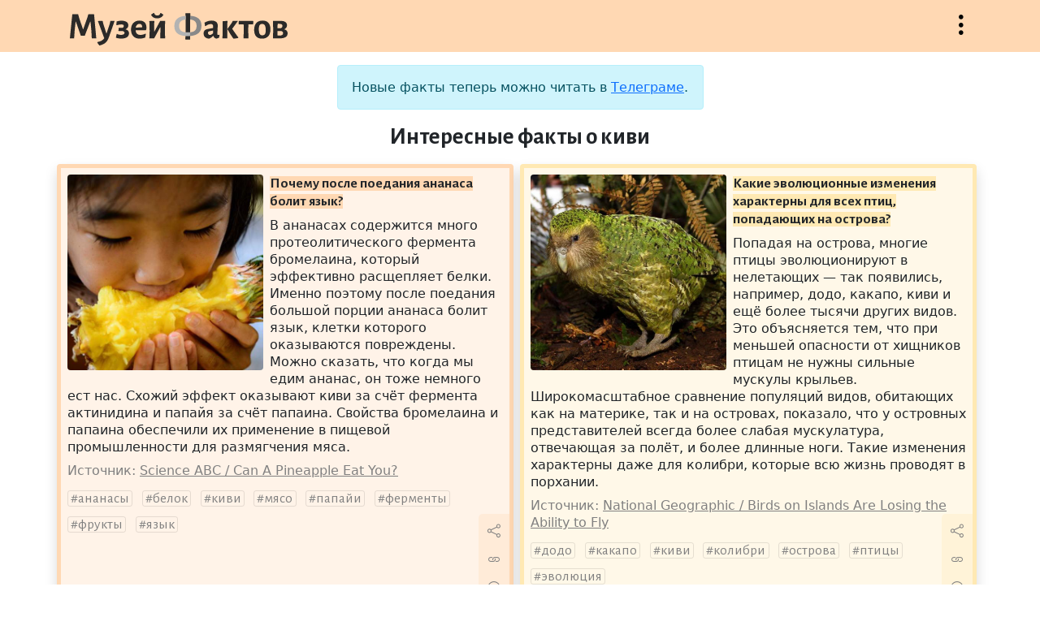

--- FILE ---
content_type: text/html; charset=UTF-8
request_url: https://facts.museum/kiwi
body_size: 6089
content:
<!doctype html>
<html lang="ru" class="h-100">
<head>
	<meta charset="utf-8">
    <meta name="viewport" content="width=device-width, initial-scale=1, shrink-to-fit=no">
	<meta name="description" content="Музей фактов — это коллекция тщательно отобранных сведений из серии «А&nbsp;знаете&nbsp;ли&nbsp;вы,&nbsp;что...», проверенных на достоверность и снабжённых источниками.">	
	<title>Интересные факты о киви — Музей фактов</title>
	<link href="https://cdn.jsdelivr.net/npm/bootstrap@5.1.1/dist/css/bootstrap.min.css" rel="stylesheet" integrity="sha384-F3w7mX95PdgyTmZZMECAngseQB83DfGTowi0iMjiWaeVhAn4FJkqJByhZMI3AhiU" crossorigin="anonymous">
	<link rel="stylesheet" href="/css/bootstrap-icons.css">
	<link rel="stylesheet" href="/css/style.css">
	<link rel="preconnect" href="https://fonts.googleapis.com">
	<link rel="preconnect" href="https://fonts.gstatic.com" crossorigin>
	<link href="https://fonts.googleapis.com/css2?family=Alegreya+Sans:wght@400;700&display=swap" rel="stylesheet">
	<link rel="shortcut icon" href="/img/icon32x32.png" sizes="32x32">
	<link rel="shortcut icon" href="/img/icon16x16.png" sizes="16x16">
	<link rel="alternate" href="/rss" type="application/rss+xml" title="Музей фактов">
	<script src="https://code.jquery.com/jquery-3.5.1.min.js"></script>
	<!--script async src="https://cse.google.com/cse.js?cx=67c40880b70174830"></script-->
	<script src="/js/site.js"></script>
	<!-- Yandex.Metrika counter -->
	<script type="text/javascript" >
	   (function(m,e,t,r,i,k,a){m[i]=m[i]||function(){(m[i].a=m[i].a||[]).push(arguments)};
	   m[i].l=1*new Date();k=e.createElement(t),a=e.getElementsByTagName(t)[0],k.async=1,k.src=r,a.parentNode.insertBefore(k,a)})
	   (window, document, "script", "https://mc.yandex.ru/metrika/tag.js", "ym");

	   ym(85575235, "init", {
			clickmap:true,
			trackLinks:true,
			accurateTrackBounce:true
	   });
	</script>
	<noscript><div><img src="https://mc.yandex.ru/watch/85575235" style="position:absolute; left:-9999px;" alt="" /></div></noscript>
	<!-- /Yandex.Metrika counter -->
	</head>
<body class="d-flex flex-column">
	<header class="sticky-top w-100">
		<div class="container">
			<div class="row pt-3 pb-2">
				<div class="col ps-3">
					<a href="/" title="На главную"><h1>Музей фактов</h1></a>
				</div>
				<div class="col d-flex justify-content-end">
					<button class="bi-three-dots-vertical openmenu" data-bs-toggle="collapse" data-bs-target="#nav" onclick="javascript:void(0)">Открыть меню</button>
				</div>
			</div>
		</div>		<nav id="nav" class="collapse">
			<div class="container">
				<div class="row">
					<div class="col-lg-6 ps-3 py-3 about">
						<p>Музей фактов — это коллекция тщательно отобранных сведений из серии «А знаете ли вы, что...», проверенных на достоверность и снабжённых источниками. Сейчас в коллекции 4472 факта.</p>
						<p><a href="/newfact" class="btn bi-file-earmark-text">Прислать факт</a></p>
					</div>
					<div class="col-lg-6 tags ps-3 py-3">
						<p> <a href='/australia' class='w3'>Австралия</a>  <a href='/england' class='w17'>Англия</a>  <a href='/antiquity' class='w1'>античность</a>  <a href='/diseases' class='w3'>болезни</a>  <a href='/wars' class='w5'>войны</a>  <a href='/world-war-ii' class='w6'>Вторая&nbsp;Мировая&nbsp;война</a>  <a href='/idioms' class='w5'>выражения</a>  <a href='/geography' class='w9'>география</a>  <a href='/germany' class='w10'>Германия</a>  <a href='/children' class='w6'>дети</a>  <a href='/women' class='w5'>женщины</a>  <a href='/animals' class='w17'>животные</a>  <a href='/cinema' class='w10'>кинематограф</a>  <a href='/china' class='w5'>Китай</a>  <a href='/literature' class='w7'>литература</a>  <a href='/monarches' class='w2'>монархи</a>  <a href='/music' class='w9'>музыка</a>  <a href='/naming' class='w9'>названия</a>  <a href='/insects' class='w5'>насекомые</a>  <a href='/rulers' class='w3'>правители</a>  <a href='/nature' class='w16'>природа</a>  <a href='/birds' class='w6'>птицы</a>  <a href='/russia' class='w13'>Россия</a>  <a href='/words' class='w10'>слова</a>  <a href='/sport' class='w9'>спорт</a>  <a href='/ussr' class='w12'>СССР</a>  <a href='/usa' class='w25'>США</a>  <a href='/technics' class='w4'>техника</a>  <a href='/france' class='w10'>Франция</a>  <a href='/human' class='w8'>человек</a>  <a href='/languages' class='w6'>языки</a>  <a href='/japan' class='w8'>Япония</a>  <a href="/tags" class="w6 alltags text-nowrap">Все метки</a></p>
						<!--form class="input-group pt-3">
							<input type="text" class="form-control" placeholder="Поиск" aria-label="Поиск" aria-describedby="button-addon">
							<button type="submit" class="btn btn-outline-secondary bi-search" id="button-addon"></button>
						</form-->
						<!--div class="gcse-searchbox-only" data-resultsUrl="/search" data-queryParameterName="search" data-newWindow="true" enableAutoComplete="true"></div-->
						<div class="ya-site-form ya-site-form_inited_no" data-bem="{&quot;action&quot;:&quot;http://facts.museum/search&quot;,&quot;arrow&quot;:false,&quot;bg&quot;:&quot;transparent&quot;,&quot;fontsize&quot;:12,&quot;fg&quot;:&quot;#000000&quot;,&quot;language&quot;:&quot;ru&quot;,&quot;logo&quot;:&quot;rb&quot;,&quot;publicname&quot;:&quot;Поиск по facts.museum&quot;,&quot;suggest&quot;:true,&quot;target&quot;:&quot;_blank&quot;,&quot;tld&quot;:&quot;ru&quot;,&quot;type&quot;:2,&quot;usebigdictionary&quot;:true,&quot;searchid&quot;:2504141,&quot;input_fg&quot;:&quot;#000000&quot;,&quot;input_bg&quot;:&quot;#ffffff&quot;,&quot;input_fontStyle&quot;:&quot;normal&quot;,&quot;input_fontWeight&quot;:&quot;normal&quot;,&quot;input_placeholder&quot;:&quot;Поиск по сайту&quot;,&quot;input_placeholderColor&quot;:&quot;#000000&quot;,&quot;input_borderColor&quot;:&quot;#ced4da&quot;}"><form action="https://yandex.ru/search/site/" method="get" target="_blank" accept-charset="utf-8"><input type="hidden" name="searchid" value="2504141"/><input type="hidden" name="l10n" value="ru"/><input type="hidden" name="reqenc" value=""/><input type="search" name="text" value=""/><input type="submit" value="Найти"/></form></div><style type="text/css">.ya-page_js_yes .ya-site-form_inited_no { display: none; }</style><script type="text/javascript">(function(w,d,c){var s=d.createElement('script'),h=d.getElementsByTagName('script')[0],e=d.documentElement;if((' '+e.className+' ').indexOf(' ya-page_js_yes ')===-1){e.className+=' ya-page_js_yes';}s.type='text/javascript';s.async=true;s.charset='utf-8';s.src=(d.location.protocol==='https:'?'https:':'http:')+'//site.yandex.net/v2.0/js/all.js';h.parentNode.insertBefore(s,h);(w[c]||(w[c]=[])).push(function(){Ya.Site.Form.init()})})(window,document,'yandex_site_callbacks');</script>
					</div>
				</div>
			</div>
		</nav>
	</header>
	<main class="mt-3 flex-shrink-0">
		<div class="container">
			<div class="row justify-content-center">
				<div class="col-lg-5 mb-2">
					<div class="alert alert-info text-center" role="alert">
						Новые факты теперь можно читать в <a href="https://t.me/facts_museum">Телеграме</a>.
					</div>
					<h2>Интересные факты о киви</h2>
				</div>
			</div>
			<div class="row">
				<div class="col-lg mb-3 p-0">
					<div class="fact mx-2 ms-lg-0 p-2 border rounded shadow position-relative h-100" style="background: rgba(255,216,179,0.3); border-color: rgb(255,216,179)!important" data-nid="3932">
						<img src="/img/facts/3932.jpg" class="rounded float-start me-2 mb-1" alt="Почему после поедания ананаса болит язык?">
						<p class="title"><strong style="background: rgb(255,216,179)">Почему после поедания ананаса болит язык?</strong></p>						
						<p class="content">В ананасах содержится много протеолитического фермента бромелаина, который эффективно расщепляет белки. Именно поэтому после поедания большой порции ананаса болит язык, клетки которого оказываются повреждены. Можно сказать, что когда мы едим ананас, он тоже немного ест нас. Схожий эффект оказывают киви за счёт фермента актинидина и папайя за счёт папаина. Свойства бромелаина и папаина обеспечили их применение в пищевой промышленности для размягчения мяса.</p>
						<p class="clearfix links"><span>Источник: <a href='https://www.scienceabc.com/eyeopeners/bromelain-in-pineapple-how-it-works.html' target='_blank' data-urln=''>Science ABC / Can A Pineapple Eat You?</a></span></p>
						<p class="tags"><a href='/pineapples'>ананасы</a> <a href='/proteins'>белок</a> <a href='/kiwi'>киви</a> <a href='/meat'>мясо</a> <a href='/papaya'>папайи</a> <a href='/enzymes'>ферменты</a> <a href='/fruits'>фрукты</a> <a href='/tongue'>язык</a></p>
						<div class="actions" style="background: rgba(255,216,179,0.3)"><button title="Поделиться" class="bi-share" data-bs-toggle="modal" data-bs-target="#exportModal" value="3932"></button><a title="Постоянная ссылка" class="bi-link" href="/3932"></a><button title="Сообщить об ошибке" class="bi-exclamation-circle" data-bs-toggle="modal" data-bs-target="#reportModal" value="3932"></button></div>
					</div>
				</div>
				<div class="col-lg mb-3 p-0">
					<div class="fact mx-2 ms-lg-0 p-2 border rounded shadow position-relative h-100" style="background: rgba(255,233,179,0.3); border-color: rgb(255,233,179)!important" data-nid="2557">
						<img src="/img/facts/2557.jpg" class="rounded float-start me-2 mb-1" alt="Какие эволюционные изменения характерны для всех птиц, попадающих на острова?">
						<p class="title"><strong style="background: rgb(255,233,179)">Какие эволюционные изменения характерны для всех птиц, попадающих на острова?</strong></p>						
						<p class="content">Попадая на острова, многие птицы эволюционируют в нелетающих — так появились, например, додо, какапо, киви и ещё более тысячи других видов. Это объясняется тем, что при меньшей опасности от хищников птицам не нужны сильные мускулы крыльев. Широкомасштабное сравнение популяций видов, обитающих как на материке, так и на островах, показало, что у островных представителей всегда более слабая мускулатура, отвечающая за полёт, и более длинные ноги. Такие изменения характерны даже для колибри, которые всю жизнь проводят в порхании.</p>
						<p class="clearfix links"><span>Источник: <a href='https://www.nationalgeographic.com/science/article/on-islands-even-flying-birds-are-edging-towards-flightlessness' target='_blank' data-urln=''>National Geographic / Birds on Islands Are Losing the Ability to Fly</a></span></p>
						<p class="tags"><a href='/dodo'>додо</a> <a href='/kakapo'>какапо</a> <a href='/kiwi'>киви</a> <a href='/hummingbirds'>колибри</a> <a href='/islands'>острова</a> <a href='/birds'>птицы</a> <a href='/evolution'>эволюция</a></p>
						<div class="actions" style="background: rgba(255,233,179,0.3)"><button title="Поделиться" class="bi-share" data-bs-toggle="modal" data-bs-target="#exportModal" value="2557"></button><a title="Постоянная ссылка" class="bi-link" href="/2557"></a><button title="Сообщить об ошибке" class="bi-exclamation-circle" data-bs-toggle="modal" data-bs-target="#reportModal" value="2557"></button></div>
					</div>
				</div>
			</div>
			<div class="row">
				<div class="col-lg mb-3 p-0">
					<div class="fact mx-2 ms-lg-0 p-2 border rounded shadow position-relative h-100" style="background: rgba(238,255,179,0.3); border-color: rgb(238,255,179)!important" data-nid="2111">
						<img src="/img/facts/2111.jpg" class="rounded float-start me-2 mb-1" alt="Какой фрукт раньше называли китайским крыжовником?">
						<p class="title"><strong style="background: rgb(238,255,179)">Какой фрукт раньше называли китайским крыжовником?</strong></p>						
						<p class="content">Символ Новой Зеландии — фрукт киви — привезли туда из Китая и прозвали китайским крыжовником. Когда в 1950-х годах новозеландцы начали экспортировать его, такое название сочли неприемлемым. Тогда было придумано название «kiwifruit» в честь другого символа страны — птицы киви. Так как кивифрут зарегистрировали в качестве торговой марки, другие страны-экспортёры называют его просто киви.</p>
						<p class="clearfix links"><span>Источник: <a href='https://en.wikipedia.org/wiki/Kiwifruit' target='_blank' data-urln=''>Wikipedia / Kiwifruit</a></span></p>
						<p class="tags"><a href='/kiwi'>киви</a> <a href='/china'>Китай</a> <a href='/naming'>названия</a> <a href='/new-zealand'>Новая Зеландия</a> <a href='/birds'>птицы</a> <a href='/symbols'>символы</a> <a href='/words'>слова</a> <a href='/fruits'>фрукты</a></p>
						<div class="actions" style="background: rgba(238,255,179,0.3)"><button title="Поделиться" class="bi-share" data-bs-toggle="modal" data-bs-target="#exportModal" value="2111"></button><a title="Постоянная ссылка" class="bi-link" href="/2111"></a><button title="Сообщить об ошибке" class="bi-exclamation-circle" data-bs-toggle="modal" data-bs-target="#reportModal" value="2111"></button></div>
					</div>
				</div>
				<div class="col-lg mb-3 p-0">
				</div>
			</div>
<div class="modal fade" id="reportModal" tabindex="-1" aria-labelledby="reportModalLabel" aria-hidden="true">
	<div class="modal-dialog modal-lg">
		<div class="modal-content">
			<div class="modal-header">
				<h5 class="modal-title" id="reportModalLabel">Сообщить об ошибке</h5>
				<button type="button" class="btn-close" data-bs-dismiss="modal" aria-label="Close"></button>
			</div>
			<div class="modal-body">
				<form method="post" class="report">
					<div class="form-floating mb-3">
						<textarea class="form-control" id="reportTextarea" name="report" required></textarea>
						<label for="reportTextarea">Опишите орфографическую или смысловую ошибку:</label>
						<div id="reportHelp" class="form-text">Перед отправкой опровержения обязательно прочитайте источник к факту!</div>
					</div>
					<div class="form-floating mb-3">
						<input type="email" class="form-control" id="emailInput" name="email">
						<label for="emailInput">Ваш email:</label>
						<div id="emailHelp" class="form-text">Указывать необязательно, но желательно для диалога при опровержении факта</div>
					</div>
					<input type="hidden" name="nid">
					<button type="submit" class="btn btn-primary">Отправить</button>
				</form>
				<div class="alert alert-success" role="alert">Спасибо! Ваше сообщение отправлено администратору.</div>
				<div class="alert alert-danger" role="alert">К сожалению, что-то пошло не так. Пожалуйста, сообщите администратору <a href="mailto:and.sitnikov@gmail.com">по почте</a>.</div>
			</div>
		</div>
	</div>
</div>
<div class="modal fade" id="exportModal" tabindex="-1" aria-labelledby="exportModalLabel" aria-hidden="true">
	<div class="modal-dialog modal-lg">
		<div class="modal-content">
			<div class="modal-header">
				<h5 class="modal-title" id="exportModalLabel">Поделиться фактом</h5>
				<button type="button" class="btn-close" data-bs-dismiss="modal" aria-label="Close"></button>
			</div>
			<div class="modal-body">
				<p>Просто скопируйте картинку и вставьте в любое место.</p>
				<img src="" data-nid="">
			</div>
		</div>
	</div>
</div>
		</div>
	</main>
	<footer class="footer mt-auto py-3">
		<div class="container">
			<div class="row text-center">
				<div class="col-lg pb-3">
					© Андрей Ситников, 2009—2025				</div>
				<div class="col-lg pb-3">
					<a href="mailto:and.sitnikov@gmail.com">Написать письмо автору</a>
				</div>
				<div class="col-lg pb-3">
					<a href="/random">Случайный факт</a>
				</div>
			</div>	
		</div>	
	</footer>
	<script src="https://cdn.jsdelivr.net/npm/bootstrap@5.1.1/dist/js/bootstrap.bundle.min.js" integrity="sha384-/bQdsTh/da6pkI1MST/rWKFNjaCP5gBSY4sEBT38Q/9RBh9AH40zEOg7Hlq2THRZ" crossorigin="anonymous"></script>
</body>
</html>


--- FILE ---
content_type: application/javascript
request_url: https://facts.museum/js/site.js
body_size: 521
content:
function isScrolledIntoView(elem){
	var offset = 100;
	
	var $elem = $(elem);
	var $window = $(window);

	var docViewTop = $window.scrollTop();
	var docViewBottom = docViewTop + $window.height();

	var elemTop = $elem.offset().top;
	var elemBottom = elemTop + $elem.height();

	return ((elemTop <= docViewBottom) && (elemBottom >= docViewTop + offset));
}

$(document).ready(function(){ 
	$("header").css("background",$(".fact").first().css("border-color"));
	$(window).scroll(function(){
		$(".fact").each(function(){
			if (isScrolledIntoView($(this))) {
				$("header").css("background",$(this).css("border-color"));
				return false;
			} else {
			}
		});
	});
	
	$("button.bi-exclamation-circle").click(function(){
		$(".modal .alert").hide();
		$("form.report").show();
		$("form.report textarea").val('');
		$("form.report input[name=nid]").val($(this).val());
	});
	
	$("button.bi-share").click(function(){
		$("#exportModal img").attr('src','/img/facts/export/'+$(this).val()+'.png').attr('data-nid',$(this).parent().parent().attr('data-nid'));
	});

	$("form.report").submit(function(e) {
		e.preventDefault();
		var form = $(this);
		$.ajax({
			type: 'POST',
			url: '/',
			data: form.serialize(),
			success: function(data) {
				form.fadeOut();
				$(".modal .alert-success").fadeIn();
			},
			error: function(data) {
				form.fadeOut();
				$(".modal .alert-danger").fadeIn();
			},
		});
	});
});

--- FILE ---
content_type: image/svg+xml
request_url: https://facts.museum/img/logo_main.svg
body_size: 7878
content:
<?xml version="1.0" encoding="UTF-8"?>
<!DOCTYPE svg PUBLIC "-//W3C//DTD SVG 1.1//EN" "http://www.w3.org/Graphics/SVG/1.1/DTD/svg11.dtd">
<!-- Creator: CorelDRAW 2017 -->
<svg xmlns="http://www.w3.org/2000/svg" xml:space="preserve" width="2000px" height="299px" version="1.1" style="shape-rendering:geometricPrecision; text-rendering:geometricPrecision; image-rendering:optimizeQuality; fill-rule:evenodd; clip-rule:evenodd"
viewBox="0 0 2000 298.7"
 xmlns:xlink="http://www.w3.org/1999/xlink">
 <defs>
  <style type="text/css">
   <![CDATA[
    .fil1 {fill:none;fill-rule:nonzero}
    .fil4 {fill:#B2B3B3;fill-rule:nonzero}
    .fil2 {fill:#898989;fill-rule:nonzero}
    .fil0 {fill:#2B2A29;fill-rule:nonzero}
    .fil3 {fill:#2B2A29;fill-rule:nonzero}
   ]]>
  </style>
 </defs>
 <g id="Layer_x0020_1">
  <metadata id="CorelCorpID_0Corel-Layer"/>
  <path class="fil0" d="M242.33 232.7l-41.25 0 -3.44 -67.03 -7.9 -85.24 -3.44 0 -49.5 128.9 -36.09 0 -45.03 -128.9 -3.09 0 -8.59 80.78 -4.81 71.49 -39.19 0 22.34 -221.36 53.62 0 8.94 32.66 35.06 104.83 3.09 0 36.78 -104.83 9.97 -32.66 52.59 0 19.94 221.36zm63.93 -135.43l28.53 89.37 2.75 0 28.53 -85.58 5.84 -28.19 39.18 0 -52.24 149.18c-5.46,15.58 -11.69,28.12 -18.56,37.63 -6.88,9.51 -15.47,17.3 -25.78,23.38 -10.31,6.07 -23.6,11.28 -39.87,15.64l-3.44 -0.35c-7.79,-7.56 -14.21,-16.5 -19.25,-26.81l1.38 -4.47c14.43,-2.52 26.35,-6.24 35.74,-11.17 9.4,-4.93 18.33,-12.66 26.81,-23.2l-58.43 -158.8 43.31 -2.06 5.5 25.43zm205.2 52.94c10.77,2.98 18.73,7.44 23.89,13.4 5.16,5.96 7.73,13.75 7.73,23.38 0,15.35 -6.24,27.27 -18.73,35.74 -12.49,8.48 -30.08,12.72 -52.76,12.72 -9.4,0 -18.39,-0.74 -26.98,-2.23 -8.6,-1.49 -15.87,-3.61 -21.83,-6.36l7.22 -33 3.09 -1.37c5.04,2.74 11,4.92 17.88,6.53 6.87,1.6 13.63,2.4 20.28,2.4 9.39,0 16.84,-1.6 22.34,-4.81 5.5,-3.21 8.25,-7.68 8.25,-13.41 0,-8.02 -5.04,-13.4 -15.13,-16.15l-38.15 0 -2.41 -2.75 2.75 -27.84 34.72 0.34c3.66,-1.6 6.53,-3.95 8.59,-7.04 2.06,-3.1 3.1,-6.59 3.1,-10.49 0,-5.04 -1.89,-8.65 -5.68,-10.82 -3.78,-2.18 -9.91,-3.27 -18.38,-3.27 -11.92,0 -25.56,2.41 -40.91,7.22l-3.78 -1.72 3.09 -33c13.3,-4.58 27.62,-6.87 42.97,-6.87 20.39,0 36.21,3.66 47.43,11 11.23,7.33 16.85,17.64 16.85,30.93 0,8.48 -2.24,15.93 -6.71,22.34 -4.47,6.42 -10.71,11.46 -18.73,15.13zm184.92 8.25l-92.8 0.68c2.06,28.65 16.61,42.97 43.65,42.97 14.21,0 30.02,-4.01 47.44,-12.03l3.78 2.41 -6.88 34.02c-17.41,6.42 -33.8,9.63 -49.15,9.63 -25.21,0 -44.97,-7.33 -59.29,-22 -14.32,-14.66 -21.49,-34.94 -21.49,-60.84 0,-25.66 6.99,-46 20.97,-61.01 13.98,-15.01 32.88,-22.51 56.72,-22.51 20.39,0 36.14,5.55 47.26,16.67 11.11,11.11 16.67,26.63 16.67,46.57 0,5.27 -0.57,11.92 -1.72,19.94l-5.16 5.5zm-32.99 -30.6c1.29,-9.07 -2.07,-16.09 -6.19,-20.79 -4.13,-4.7 -10.2,-7.05 -18.22,-7.05 -8.93,0 -16.38,2.92 -22.34,8.77 -5.96,5.84 -9.97,14.26 -12.03,25.26l58.09 -1.37 0.69 -4.82zm69.19 38.85l-2.4 -92.81 45.37 -2.06 -1.72 98.99 2.75 0 52.93 -97.96 45.37 0 -2.4 88.34 2.4 71.49 -45.37 0 2.07 -62.9 0 -37.81 -2.41 0 -54.65 100.71 -44.34 0 2.4 -65.99zm126.84 -150.9c-4.59,10.54 -11.98,18.79 -22.17,24.75 -10.2,5.96 -22.06,8.94 -35.58,8.94 -13.29,0 -24.75,-2.87 -34.37,-8.6 -9.63,-5.73 -16.96,-14.09 -22,-25.09l23.03 -15.81 4.81 0c2.98,8.25 6.7,14.09 11.17,17.53 4.47,3.44 10.72,5.16 18.74,5.16 7.79,0 13.8,-1.67 18.04,-4.99 4.24,-3.32 7.85,-9.22 10.83,-17.7l4.47 0 23.03 15.81zm442.37 53.97c17.64,0 31.45,3.95 41.42,11.85 9.97,7.91 14.95,18.97 14.95,33.17 0,4.13 -0.69,17.19 -2.06,39.19 -0.23,6.41 -0.58,13 -1.03,19.76 -0.46,6.76 -0.69,12.55 -0.69,17.36 0,3.9 0.57,6.59 1.72,8.08 1.14,1.49 3.21,2.23 6.18,2.23 2.3,0 5.28,-0.46 8.94,-1.37l3.44 2.75 -4.13 24.06c-7.33,4.81 -15.69,7.67 -25.09,8.59 -6.87,-0.69 -12.6,-3.15 -17.18,-7.39 -4.59,-4.24 -7.68,-10.14 -9.28,-17.7l-2.41 0c-11.46,12.14 -23.26,20.62 -35.4,25.43 -16.5,-0.22 -29.45,-4.58 -38.84,-13.06 -9.4,-8.47 -14.1,-20.05 -14.1,-34.71 0,-11.46 2.92,-20.45 8.77,-26.99 5.84,-6.53 14.72,-10.94 26.64,-13.23l52.59 -9.97 0 -14.09c0,-14.89 -7.34,-22.34 -22,-22.34 -7.11,0 -14.61,1.6 -22.52,4.81 -7.9,3.21 -16.78,8.25 -26.63,15.12l-3.44 -2.06 -5.16 -30.25c9.85,-6.18 20.4,-10.94 31.62,-14.26 11.23,-3.32 22.46,-4.98 33.69,-4.98zm-22.34 98.99c-3.67,0.91 -6.36,2.46 -8.08,4.64 -1.72,2.18 -2.58,5.44 -2.58,9.79 0,5.96 1.61,10.6 4.81,13.93 3.21,3.32 7.68,4.98 13.41,4.98 8.94,0 18.33,-5.27 28.18,-15.81l0.69 -25.44 -36.43 7.91zm124.08 -2.06l-1.37 -90.75 45.02 -3.78 -1.71 90.06 1.37 70.46 -45.37 0 2.06 -65.99zm87.65 -21.66c12.83,20.17 31.51,46.86 56.03,80.09l0 4.81c-8.02,1.84 -16.56,3.27 -25.61,4.3 -9.05,1.03 -14.61,1.66 -16.67,1.89l-4.81 -2.06c-20.63,-29.34 -38.16,-57.64 -52.59,-84.9l0 -3.1 40.56 -56.71 8.25 -16.5 47.43 0 -52.59 72.18zm194.55 -69.09l-2.75 29.56 -31.62 -1.03 -11.69 0 -1.38 57.75 2.07 70.46 -45.38 0 2.07 -65.99 -1.03 -62.22 -12.38 0 -31.62 1.03 -2.41 -3.09 2.07 -29.56 131.3 0 2.75 3.09zm84.21 -6.18c23.37,0 41.25,6.87 53.62,20.62 12.38,13.75 18.56,33.57 18.56,59.46 0,27.96 -6.64,49.33 -19.93,64.11 -13.29,14.78 -32.43,22.17 -57.41,22.17 -23.37,0 -41.24,-6.88 -53.62,-20.63 -12.37,-13.74 -18.56,-33.56 -18.56,-59.46 0,-27.96 6.65,-49.32 19.94,-64.1 13.29,-14.78 32.42,-22.17 57.4,-22.17zm-3.09 30.93c-11,0 -18.96,3.67 -23.89,11 -4.93,7.33 -7.39,19.13 -7.39,35.4 0,21.09 2.52,36.09 7.56,45.03 5.04,8.94 13.29,13.41 24.75,13.41 11,0 18.96,-3.61 23.89,-10.83 4.92,-7.22 7.39,-19.08 7.39,-35.58 0,-20.85 -2.58,-35.8 -7.74,-44.85 -5.15,-9.05 -13.35,-13.58 -24.57,-13.58zm201.53 49.5c21.08,5.27 31.62,17.53 31.62,36.78 0,16.27 -6.53,28.18 -19.59,35.74 -13.06,7.56 -32.43,11.35 -58.09,11.35 -12.15,0 -31.28,-0.46 -57.4,-1.38l2.4 -65.99 -1.72 -93.84 71.5 0c18.33,0 32.42,3.44 42.28,10.31 9.85,6.88 14.78,16.84 14.78,29.9 0,8.03 -2.24,15.3 -6.71,21.83 -4.46,6.53 -10.82,11.63 -19.07,15.3zm-48.47 -50.53c-5.04,0 -9.05,0.11 -12.03,0.34l-0.69 39.88 26.13 1.03c12.83,-3.44 19.25,-10.77 19.25,-22 0,-6.88 -2.47,-11.8 -7.39,-14.78 -4.93,-2.98 -13.35,-4.47 -25.27,-4.47zm8.25 107.93c9.63,0 17.07,-1.89 22.34,-5.67 5.27,-3.78 7.91,-9.34 7.91,-16.67 0,-5.27 -1.6,-9.45 -4.81,-12.55 -3.21,-3.09 -8.24,-6.78 -15.47,-6.7l-31.62 0.34 1.03 39.87c6.64,0.92 13.52,1.38 20.62,1.38z"/>
  <path class="fil1" d="M1208.64 116.18c0,30.02 -8.82,52.82 -26.47,68.4 -17.64,15.58 -43.53,24.63 -77.68,27.15l0.69 30.25 -42.97 0 0.69 -29.9c-33.91,-2.06 -59.63,-10.72 -77.16,-25.95 -17.53,-15.24 -26.3,-36.95 -26.3,-65.14 0,-29.79 8.65,-52.42 25.95,-67.88 17.3,-15.47 43.02,-24.47 77.17,-26.99l-0.35 -24.75 43.66 0 -0.35 24.41c68.75,4.58 103.12,34.71 103.12,90.4zm-205.2 2.75c0,18.56 4.87,32.54 14.61,41.93 9.73,9.4 25.03,15.01 45.88,16.85l0.35 -11.35 -1.38 -106.21c-20.16,2.06 -35.12,7.85 -44.85,17.36 -9.74,9.51 -14.61,23.32 -14.61,41.42zm100.71 58.78c20.39,-1.84 35.46,-7.4 45.2,-16.68 9.74,-9.28 14.61,-23.2 14.61,-41.76 0,-18.33 -4.7,-32.25 -14.1,-41.76 -9.39,-9.51 -24.29,-15.3 -44.68,-17.36l-1.38 102.09 0.35 15.47z"/>
  <path class="fil2" d="M1208.64 116.18c0,30.02 -8.82,52.82 -26.47,68.4 -17.64,15.58 -43.53,24.63 -77.68,27.15l-0.34 -34.02c20.39,-1.84 35.46,-7.4 45.2,-16.68 9.74,-9.28 14.61,-23.2 14.61,-41.76 0,-18.33 -4.7,-32.25 -14.1,-41.76 -9.39,-9.51 -24.29,-15.3 -44.68,-17.36l0.34 -34.37c68.75,4.58 103.12,34.71 103.12,90.4z"/>
  <polygon class="fil3" points="1104.49,211.73 1105.18,241.98 1062.21,241.98 1062.9,212.08 1063.93,177.71 1064.28,166.36 1062.9,60.15 1062.56,26.12 1062.21,1.37 1105.87,1.37 1105.52,25.78 1105.18,60.15 1103.8,162.24 1104.15,177.71 "/>
  <path class="fil3" d="M1104.49 211.73l0.69 30.25 -42.97 0 0.69 -29.9c13.92,0.7 27.79,0.62 41.59,-0.35z"/>
  <path class="fil4" d="M1062.9 212.08c-33.91,-2.06 -59.63,-10.72 -77.16,-25.95 -17.53,-15.24 -26.3,-36.95 -26.3,-65.14 0,-29.79 8.65,-52.42 25.95,-67.88 17.3,-15.47 43.02,-24.47 77.17,-26.99l0.34 34.03c-20.16,2.06 -35.12,7.85 -44.85,17.36 -9.74,9.51 -14.61,23.32 -14.61,41.42 0,18.56 4.87,32.54 14.61,41.93 9.73,9.4 25.03,15.01 45.88,16.85 13.41,0.83 26.81,0.83 40.22,0 0.11,11.34 0.23,22.68 0.34,34.02 -13.8,0.97 -27.67,1.05 -41.59,0.35z"/>
 </g>
</svg>
